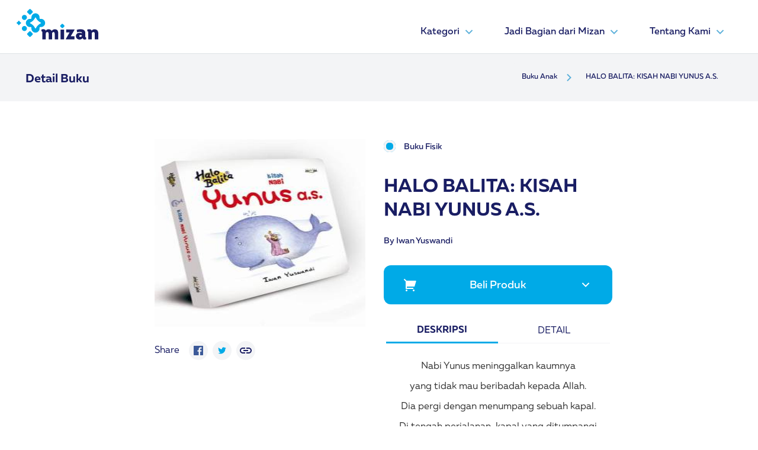

--- FILE ---
content_type: text/html; charset=UTF-8
request_url: https://mizan.com/buku/HALO_BALITA:_KISAH_NABI_YUNUS_A.S._54572
body_size: 45155
content:
<!DOCTYPE html>
<html lang="en">

<head>
    <script async src="https://www.googletagmanager.com/gtag/js?id=UA-4618499-1"></script>
<script>
  window.dataLayer = window.dataLayer || [];
  function gtag(){dataLayer.push(arguments);}
  gtag('js', new Date());

  gtag('config', 'UA-4618499-1');
</script>
    <meta charset="UTF-8" />
    <meta http-equiv="X-UA-Compatible" content="IE=edge" />
    <meta name="viewport" content="width=device-width, initial-scale=1.0" />
        <title>HALO BALITA: KISAH NABI YUNUS A.S.</title>    
    <meta name="title" content="HALO BALITA: KISAH NABI YUNUS A.S." />
    <meta name="keywords" content="HALO BALITA: KISAH NABI YUNUS A.S." />
    <meta name="description" content="">
    <meta name="image" content="https://mizan.com//storage/images/book/covGP-48.jpg">
    <meta name="url" content="https://mizan.com/buku/HALO_BALITA:_KISAH_NABI_YUNUS_A.S._54572">
    <meta name="item-name" content="HALO BALITA: KISAH NABI YUNUS A.S."/>
    <meta name="page-category-name" content="HALO BALITA: KISAH NABI YUNUS A.S."/>
    <meta name="viewport" content="width=device-width,minimum-scale=1,initial-scale=1" />
    <meta content="" itemprop="headline" />
    

    <meta name="twitter:card" content="summary_large_image">
    <meta name="twitter:site" content="https://mizan.com/buku/HALO_BALITA:_KISAH_NABI_YUNUS_A.S._54572" />
    <meta name="twitter:creator" content="@vii_daz" />
    <meta name="twitter:title" content="HALO BALITA: KISAH NABI YUNUS A.S.">
    <meta name="twitter:description" content="">
    <meta name="twitter:image" content="https://mizan.com//storage/images/book/covGP-48.jpg">

    <meta property="fb:app_id"          content="181595217120994" /> 
    <meta property="og:type"            content="HALO BALITA: KISAH NABI YUNUS A.S." /> 
    <meta property="og:url"             content="https://mizan.com/buku/HALO_BALITA:_KISAH_NABI_YUNUS_A.S._54572" /> 
    <meta property="og:title"           content="HALO BALITA: KISAH NABI YUNUS A.S." /> 
    <meta property="og:image"           content="https://mizan.com//storage/images/book/covGP-48.jpg" /> 
    <meta property="og:description"    content="" />
    

    <!-- Bootstrap CSS -->
    <link rel="stylesheet" href="https://cdn.jsdelivr.net/npm/bootstrap@4.6.1/dist/css/bootstrap.min.css"
        integrity="sha384-zCbKRCUGaJDkqS1kPbPd7TveP5iyJE0EjAuZQTgFLD2ylzuqKfdKlfG/eSrtxUkn" crossorigin="anonymous">
    <link rel="stylesheet" href="https://mizan.com/front/cpm/assets/scss/main.css" />
    <link rel="stylesheet" href="//code.jquery.com/ui/1.13.1/themes/base/jquery-ui.css">

    <!-- favicon -->
    <link rel="apple-touch-icon" sizes="57x57" href="https://mizan.com/front/cpm/assets/icon/favicon/apple-icon-57x57.png">
    <link rel="apple-touch-icon" sizes="60x60" href="https://mizan.com/front/cpm/assets/icon/favicon/apple-icon-60x60.png">
    <link rel="apple-touch-icon" sizes="72x72" href="https://mizan.com/front/cpm/assets/icon/favicon/apple-icon-72x72.png">
    <link rel="apple-touch-icon" sizes="76x76" href="https://mizan.com/front/cpm/assets/icon/favicon/apple-icon-76x76.png">
    <link rel="apple-touch-icon" sizes="114x114" href="https://mizan.com/front/cpm/assets/icon/favicon/apple-icon-114x114.png">
    <link rel="apple-touch-icon" sizes="120x120" href="https://mizan.com/front/cpm/assets/icon/favicon/apple-icon-120x120.png">
    <link rel="apple-touch-icon" sizes="144x144" href="https://mizan.com/front/cpm/assets/icon/favicon/apple-icon-144x144.png">
    <link rel="apple-touch-icon" sizes="152x152" href="https://mizan.com/front/cpm/assets/icon/favicon/apple-icon-152x152.png">
    <link rel="apple-touch-icon" sizes="180x180" href="https://mizan.com/front/cpm/assets/icon/favicon/apple-icon-180x180.png">
    <link rel="icon" type="image/png" sizes="192x192"  href="https://mizan.com/front/cpm/assets/icon/favicon/android-icon-192x192.png">
    <link rel="icon" type="image/png" sizes="32x32" href="https://mizan.com/front/cpm/assets/icon/favicon/favicon-32x32.png">
    <link rel="icon" type="image/png" sizes="96x96" href="https://mizan.com/front/cpm/assets/icon/favicon/favicon-96x96.png">
    <link rel="icon" type="image/png" sizes="16x16" href="https://mizan.com/front/cpm/assets/icon/favicon/favicon-16x16.png">
    <link rel="manifest" href="https://mizan.com/front/cpm/assets/icon/favicon/manifest.json">
    <meta name="msapplication-TileColor" content="#ffffff">
    <meta name="msapplication-TileImage" content="/ms-icon-144x144.png">
    <meta name="theme-color" content="#ffffff">
    <!-- favicon -->

        <link rel="stylesheet" href="https://mizan.com/front/cpm/assets/scss/custom.css" />
        
    <title>Mizan</title>
</head>

<body>

    <header>

        <nav class="
            navbar pb-3
            border-bottom
            navbar-hght navbar-expand-md navbar-light
            bg-white
          ">
            <div class="container px-xl-0">
                <a class="navbar-brand" href="https://mizan.com">
                    <img src="https://mizan.com/front/cpm/assets/img/logo.svg" width="138px" height="52px" alt="" />
                </a>
                <button class="navbar-toggler" type="button" data-toggle="collapse"
                    data-target="#navbarSupportedContent" aria-controls="navbarSupportedContent" aria-expanded="false"
                    aria-label="Toggle navigation">
                    <div id="toggle-icon" onclick="clickFunction()">
                        <div class="bar1 m-1"></div>
                        <div class="bar2 m-1"></div>
                        <div class="bar3 m-1"></div>
                    </div>
                </button>
                                    <div class="collapse navbar-collapse" id="navbarSupportedContent">
                        <ul class="navbar-nav ml-auto">
                                                                                                                                <li class="nav-item dropdown megamenu-li">
                                            <a class="nav-link dropdown-toggle" href=" # " target="" id="navbarDropdown" role="button"
                                                data-toggle="dropdown" aria-haspopup="true" aria-expanded="false">
                                                Kategori
                                                <img alt="arrow-down" src="https://mizan.com/front/cpm/assets/icon/esential/light/dropdown.svg" width="24"
                                                    height="24" />
                                            </a>

                                            <div class="dropdown-menu megamenu shadow-md" aria-labelledby="dropdown01">
                                                <div class="container">
                                                    <div class="row w-100">
                                                                                                                                                                                <div class="col-sm-6 col-xl-3">
                                                                                                                            <a class="dropdown-item" href="  https://mizan.com/kategori/semua " target="_self">Semua</a>
                                                                <div class="dropdown-divider"></div>
                                                                                                                                                                                                                                                <a class="dropdown-item" href="  https://mizan.com/kategori/agama-filsafat " target="">Agama & Filsafat</a>
                                                                <div class="dropdown-divider"></div>
                                                                                                                                                                                                                                                <a class="dropdown-item" href="  https://mizan.com/kategori/buku-anak " target="">Buku Anak</a>
                                                                <div class="dropdown-divider"></div>
                                                                                                                                                                                                                                                <a class="dropdown-item" href="  https://mizan.com/kategori/fiksi " target="">Fiksi</a>
                                                                <div class="dropdown-divider"></div>
                                                                                                                        </div>
                                                                                                                                                                                                                                            <div class="col-sm-6 col-xl-3">
                                                                                                                            <a class="dropdown-item" href="  https://mizan.com/kategori/diet-health " target="">Diet & Health</a>
                                                                <div class="dropdown-divider"></div>
                                                                                                                                                                                                                                                <a class="dropdown-item" href="  https://mizan.com/kategori/psikologi " target="">Psikologi</a>
                                                                <div class="dropdown-divider"></div>
                                                                                                                                                                                                                                                <a class="dropdown-item" href="  https://mizan.com/kategori/learning " target="">Learning</a>
                                                                <div class="dropdown-divider"></div>
                                                                                                                                                                                                                                                <a class="dropdown-item" href="  https://mizan.com/kategori/social-science " target="">Social Science</a>
                                                                <div class="dropdown-divider"></div>
                                                                                                                        </div>
                                                                                                                                                                                                                                            <div class="col-sm-6 col-xl-3">
                                                                                                                            <a class="dropdown-item" href="  https://mizan.com/kategori/parenting-child-development " target="">Parenting & Child Development</a>
                                                                <div class="dropdown-divider"></div>
                                                                                                                                                                                                                                                <a class="dropdown-item" href="  https://mizan.com/kategori/pengembangan-diri-karir " target="">Pengembangan Diri & Karir</a>
                                                                <div class="dropdown-divider"></div>
                                                                                                                                                                                                                                                <a class="dropdown-item" href="  https://mizan.com/kategori/bisnis-ekonomi " target="">Bisnis & Ekonomi</a>
                                                                <div class="dropdown-divider"></div>
                                                                                                                                                                                                                                                <a class="dropdown-item" href="  https://mizan.com/kategori/reference-dictionary " target="">Reference & Dictionary</a>
                                                                <div class="dropdown-divider"></div>
                                                                                                                        </div>
                                                                                                                                                                                                                                            <div class="col-sm-6 col-xl-3">
                                                                                                                            <a class="dropdown-item" href="  https://mizan.com/kategori/buku-sekolah " target="">Buku Sekolah</a>
                                                                <div class="dropdown-divider"></div>
                                                                                                                                                                        </div>
                                                </div>
                                            </div>
                                        </li>
                                                                                                                                                    <li class="nav-item dropdown">
                                    <a class="nav-link dropdown-toggle" href=" # " target="" id="navbarDropdown" role="button"
                                        data-toggle="dropdown" aria-haspopup="true" aria-expanded="false">
                                        Jadi Bagian dari Mizan
                                        <img alt="arrow-down" src="https://mizan.com/front/cpm/assets/icon/esential/light/dropdown.svg" width="24"
                                            height="24" />
                                    </a>
                                    <div class="dropdown-menu mz-dropdown shadow-md" aria-labelledby="navbarDropdown">
                                                                                    <a class="dropdown-item" href=" https://mizan.com/rights-licensing " target="_self">Rights Licensing</a>
                                            <div class="dropdown-divider"></div>
                                                                                    <a class="dropdown-item" href=" https://karir.mizan.com/ " target="_blank">Karir</a>
                                            <div class="dropdown-divider"></div>
                                                                                    <a class="dropdown-item" href=" https://kirimnaskah.mizan.com " target="_blank">Publikasikan Karyamu</a>
                                            <div class="dropdown-divider"></div>
                                                                                    <a class="dropdown-item" href=" https://mandira.id/ " target="_blank">Bangun Bisnismu</a>
                                            <div class="dropdown-divider"></div>
                                                                                    <a class="dropdown-item" href=" https://mizanmu.id/blog/daftar-reseller-buku-mizan/ " target="_blank">Ikut Program Reseller</a>
                                            <div class="dropdown-divider"></div>
                                                                            </div>
                                </li>
                                                                                                                    <li class="nav-item dropdown">
                                    <a class="nav-link dropdown-toggle" href=" # " target="" id="navbarDropdown" role="button"
                                        data-toggle="dropdown" aria-haspopup="true" aria-expanded="false">
                                        Tentang Kami
                                        <img alt="arrow-down" src="https://mizan.com/front/cpm/assets/icon/esential/light/dropdown.svg" width="24"
                                            height="24" />
                                    </a>
                                    <div class="dropdown-menu mz-dropdown shadow-md" aria-labelledby="navbarDropdown">
                                                                                    <a class="dropdown-item" href=" https://mizan.com/Manajemen " target="_self">Manajemen</a>
                                            <div class="dropdown-divider"></div>
                                                                                    <a class="dropdown-item" href=" https://mizan.com/aboutus " target="_self">Titik Terang</a>
                                            <div class="dropdown-divider"></div>
                                                                                    <a class="dropdown-item" href=" https://mizan.com/unit-bisnis " target="_self">Unit Bisnis</a>
                                            <div class="dropdown-divider"></div>
                                                                                    <a class="dropdown-item" href=" https://mizan.com/direktur " target="_self">Direktur Utama</a>
                                            <div class="dropdown-divider"></div>
                                                                                    <a class="dropdown-item" href=" https://mizan.com/contact_us " target="">Hubungi Kami</a>
                                            <div class="dropdown-divider"></div>
                                                                            </div>
                                </li>
                                                                                                                                                                                                                                                                                                                                                                                                                                                                                                                                                                                                                                                                </ul>
                    </div>
                            </div>
        </nav>

            <nav class="navbar navbar-expand-lg navbar-light bg-mz-gray-200">
        <div class="container pt-2 pb-2 ">

            <div
                class="col-12 p-0 d-flex flex-row justify-content-md-between justify-content-center align-items-center">
                <a class="navbar-brand muller-bold mz-blue" href="#">Detail Buku</a>
                <ol class="d-md-flex d-none breadcrumb bg-mz-gray-200 m-0">
            
                                    <li class="breadcrumb-item">
                        <a class="mz-blue" href="https://mizan.com/kategori/buku-anak">Buku Anak</a>
                    </li>
                    <li class="breadcrumb-item">
                        <svg width="24" height="24" viewBox="0 0 24 24" fill="none"
                            xmlns="http://www.w3.org/2000/svg">
                            <path
                                d="M13.1717 12.0002L8.22168 7.05023L9.63568 5.63623L15.9997 12.0002L9.63568 18.3642L8.22168 16.9502L13.1717 12.0002Z"
                                fill="#5CB0DA" />
                        </svg>
                    </li>
                
            
                                    <li class="breadcrumb-item">
                        <a class="mz-blue" href="#">HALO BALITA: KISAH NABI YUNUS A.S.</a>
                    </li>
                
                </ol>

            </div>
        </div>
    </nav>

    </header>

    
    <section>
        <div class="container mb-md-5 p-md-5">
            <div class="row justify-content-center px-md-0 pt-3">
                <div class="col-sm-4 col-12 d-flex flex-column mr-md-3 mr-0">
                    <img class="float-md-right img-fluid" src="https://mizan.com//storage/images/book/covGP-48.jpg" alt="">
                    <div class="flex flex-row mt-4 ">
                        <p class="d-inline mr-2 mz-blue ">Share</p>

                        <a class="gap-8" href="https://www.facebook.com/sharer/sharer.php?u=https%3A%2F%2Fmizan.com%2Fbuku%2FHALO_BALITA%3A_KISAH_NABI_YUNUS_A.S._54572&amp;quote=HALO%20BALITA%3A%20KISAH%20NABI%20YUNUS%20A.S.">
                            <img src="https://mizan.com/front/cpm/assets/icon/social/color/facebook-2.svg" alt="share icon">
                        </a>
                        <a class="gap-8" href="https://twitter.com/intent/tweet?url=https%3A%2F%2Fmizan.com%2Fbuku%2FHALO_BALITA%3A_KISAH_NABI_YUNUS_A.S._54572&amp;text=HALO%20BALITA%3A%20KISAH%20NABI%20YUNUS%20A.S.">
                            <img src="https://mizan.com/front/cpm/assets/icon/social/color/twitter.svg" alt="share icon">
                        </a>
                        <a class="gap-8" href="https://mizan.com/buku/HALO_BALITA:_KISAH_NABI_YUNUS_A.S._54572" title="click to copy" id="copylink">
                            <img src="https://mizan.com/front/cpm/assets/icon/social/color/link.svg" alt="share icon">
                        </a>
                    </div>
                </div>
                <!-- /.col-sm-6 -->
                <div class="col-sm-4 col-12 event-detail px-md-0">
                    <div class="pb-4 detailbook-content">
                        <div class="container">
                            <div class="row">
                                <div class="bg-mz-white order-md-first order-last">
                                    <div class="col-sm-12 px-0 mt-md-0 mb-md-3 my-4">
                                        <div class="d-flex">
                                                                                        <div class="radio m-0 pl-md-0 mr-3">
                                                <input id="radio-buku-fisik" name="radio" type="radio" value="Buku Fisik"
                                                 checked >
                                                <label for="radio-buku-fisik" class="radio-label">Buku Fisik</label>
                                            </div>
                                                                                    </div>

                                    </div>
                                </div>
                                <div class="order-first order-md-last mt-md-2 mt-4">
                                    <h2 class="mb-4">HALO BALITA: KISAH NABI YUNUS A.S.</h2>
                                    <a href="https://mizan.com/penulis/iwan-yuswandi" class="link-medium mz-blue d-block mb-2">By Iwan Yuswandi</a>
                                </div>
                            </div>
                        </div>

                        <div class="dropdown mt-md-4 mt-1 mb-3">
                            <button
                                class="btn pt-1 mz-btn w-100 bg-mz-c-blue mz-white dropdown-toggle mz-rounded left-icon-holder"
                                type="button" id="getproduct" data-toggle="dropdown" aria-expanded="false">
                                <div class="pt-3 pb-3">
                                    <i class="cart "> <svg width="24" height="24" viewBox="0 0 24 24" fill="none"
                                            xmlns="http://www.w3.org/2000/svg">
                                            <path
                                                d="M3.99984 6.41384L0.756836 3.17184L2.17184 1.75684L5.41384 4.99984H20.6558C20.8117 4.99983 20.9654 5.03625 21.1047 5.1062C21.244 5.17616 21.365 5.2777 21.4581 5.40273C21.5511 5.52776 21.6137 5.67282 21.6407 5.82632C21.6678 5.97983 21.6586 6.13753 21.6138 6.28684L19.2138 14.2868C19.1521 14.4929 19.0255 14.6736 18.853 14.802C18.6804 14.9305 18.471 14.9999 18.2558 14.9998H5.99984V16.9998H16.9998V18.9998H4.99984C4.73462 18.9998 4.48027 18.8945 4.29273 18.7069C4.10519 18.5194 3.99984 18.2651 3.99984 17.9998V6.41384ZM5.49984 22.9998C5.10201 22.9998 4.72048 22.8418 4.43918 22.5605C4.15787 22.2792 3.99984 21.8977 3.99984 21.4998C3.99984 21.102 4.15787 20.7205 4.43918 20.4392C4.72048 20.1579 5.10201 19.9998 5.49984 19.9998C5.89766 19.9998 6.27919 20.1579 6.5605 20.4392C6.8418 20.7205 6.99984 21.102 6.99984 21.4998C6.99984 21.8977 6.8418 22.2792 6.5605 22.5605C6.27919 22.8418 5.89766 22.9998 5.49984 22.9998ZM17.4998 22.9998C17.102 22.9998 16.7205 22.8418 16.4392 22.5605C16.1579 22.2792 15.9998 21.8977 15.9998 21.4998C15.9998 21.102 16.1579 20.7205 16.4392 20.4392C16.7205 20.1579 17.102 19.9998 17.4998 19.9998C17.8977 19.9998 18.2792 20.1579 18.5605 20.4392C18.8418 20.7205 18.9998 21.102 18.9998 21.4998C18.9998 21.8977 18.8418 22.2792 18.5605 22.5605C18.2792 22.8418 17.8977 22.9998 17.4998 22.9998Z"
                                                fill="white" />
                                        </svg>
                                    </i>
                                    <span>Beli Produk</span>
                                    <i id="cv-getproduct" class="cevron">
                                        <svg width="24" height="24" viewBox="0 0 24 24" fill="none"
                                            xmlns="http://www.w3.org/2000/svg">
                                            <path
                                                d="M12.0002 13.1722L16.9502 8.22217L18.3642 9.63617L12.0002 16.0002L5.63623 9.63617L7.05023 8.22217L12.0002 13.1722Z"
                                                fill="white" />
                                        </svg>
                                    </i>
                                </div>

                            </button>
                            <div class="dropdown-menu p-0 m-0 w-100 shadow-lg " aria-labelledby="getproduct">
                                                                    <a id="m-mizanstore"
                                        class="dropdown-item pt-2 pb-2 mt-1 mb-1 dropdown-toggle fisikmarket"
                                        data-toggle="collapse" href="#collapse1" aria-expanded="false"
                                        aria-controls="collapse1" title="Mizanstore">
                                        <div class="d-flex flex-row justify-content-between align-self-center">
                                            <span class="d-flex flex-row gap-24">

                                                <img src="https://mizan.com//storage/images/shop/Mizanstore.jpeg" alt="Logo Mizanstore" class="logo-shop">
                                                <p class="mz-black link-medium align-self-center pl-md-0 pl-2">Mizanstore</p>
                                            </span>
                                            <img id="cv-mizanstore" class=" "
                                                src="https://mizan.com/front/cpm/assets/icon/esential/light/right-arrow.svg" alt="chevron icon">
                                        </div>
                                    </a>
                                    <div class="collapse" id="collapse1">
                                        <div class="vline ml-5 mt-2 mb-2">
                                            <ul class="marketcity">
                                                                                                                                                <li>
                                                    <a class="dropdown-item pl-0 pt-2 pb-2 link-medium" href="https://mizanstore.com/HALO_BALITA:_KISAH_NABI_YUNUS_A.S._54572" target="_blank"
                                                        title="Mizanstore">Jakarta

                                                    </a> <i><img src="https://mizan.com/front/cpm/assets/icon/esential/light/right-arrow.svg"
                                                            alt=""></i>
                                                </li>
                                                                                                                                            </ul>
                                        </div>
                                    </div>
                                                            </div>


                        </div>
                        <div class="container">
                            <div class="row mt-4">
                                <div class="container px-1">
                                    <ul class="row no-gutters nav nav-tabs " id="myTab" role="tablist">
                                        <li class="col-md-6 col-6 nav-profile">
                                            <a class="nav-link text-uppercase text-center active"
                                                id="bookdescription-tab" data-toggle="tab" href="#bookdescription"
                                                role="tab" aria-controls="bookdescription"
                                                aria-selected="true">Deskripsi</a>
                                        </li>
                                        <li class="col-md-6 col-6 nav-profile">
                                            <a class="nav-link text-uppercase text-center" id="detail-tab"
                                                data-toggle="tab" href="#detail" role="tab" aria-controls="detail"
                                                aria-selected="false">Detail</a>
                                        </li>

                                    </ul>

                                </div>

                                <div class="col-lg-12 px-1">
                                    <div class="tab-content mt-4" id="myTabContent">
                                        <!-- Tab detail Buku -->
                                        <div class="tab-pane fade " id="detail" role="tabpanel"
                                            aria-labelledby="detail-tab">

                                            <div class="d-flex flex-column gap-24 ">
                                                                                                <div class="col-sm-12 p-0 mz-gray-400 mt-3" id="buku-fisik-detail">
                                                    <table class="table table-striped">
                                                        <tbody class="mz-blue">
                                                            <tr>
                                                                <td>Penulis</td>
                                                                <td>: Iwan Yuswandi</td>
                                                            </tr>
                                                            <tr>
                                                                <td>Penerbit</td>
                                                                <td>: PELANGI MIZAN</td>
                                                            </tr>
                                                            <tr>
                                                                <td>SKU</td>
                                                                <td>: GP-48</td>
                                                            </tr>
                                                            <tr>
                                                                <td>ISBN</td>
                                                                <td>: 9786027979628</td>
                                                            </tr>
                                                                                                                                                                                                                                                                                                                                                                                                                                                                                                                                    <tr>
                                                                        <td>Berat</td>
                                                                        <td>: 380 gram</td>
                                                                    </tr>
                                                                                                                                                                                                                                                                                                                                                                                                        <tr>
                                                                        <td>Total Halaman</td>
                                                                        <td>: 20 Halaman</td>
                                                                    </tr>
                                                                                                                                                                                                                                                                                                                                                                                                        <tr>
                                                                        <td>Jenis Cover</td>
                                                                        <td>: Soft Cover</td>
                                                                    </tr>
                                                                                                                                                                                                                                                        </tbody>
                                                    </table>
                                                </div>
                                                                                            </div>

                                        </div>
                                        <!-- End Of Tab detail Buku -->

                                        <!-- Tab bookdescription -->
                                        <div class="tab-pane fade show active" id="bookdescription" role="tabpanel"
                                            aria-labelledby="bookdescription-tab">
                                                                                                                                                                                                                                                                <div class="mz-gray-400" id="buku-fisik-description">
                                                            <div>
	<p align="center">
		Nabi Yunus meninggalkan kaumnya</p>
	<p align="center">
		yang tidak mau beribadah kepada Allah.</p>
	<p align="center">
		Dia pergi dengan menumpang sebuah kapal.</p>
	<p align="center">
		Di tengah perjalanan, kapal yang ditumpangi</p>
	<p align="center">
		Nabi Yunus diterjang badai. Rupanya, Allah</p>
	<p align="center">
		memberi peringatan kepadanya.</p>
	<p align="center">
		Selamatkah Nabi Yunus dari terjangan badai?</p>
	<p align="center">
		Lalu, kenapa ya, Nabi Yunus berada</p>
	<p align="center">
		dalam perut ikan?</p>
	<p align="center">
		Ikuti ceritanya, yuk!</p>
</div>
<div>
	&nbsp;</div>

                                                        </div>
                                                                                                                                                                                                                                                                                                                                                                                                                                                                                                                                                                                                                                                                                                                                                                                                                                                                                                </div>
                                        <!-- End Of Tab bookdescription -->

                                    </div>
                                </div>
                            </div>
                        </div>

                    </div>
                </div>
                <!-- /.col-sm-6 -->
            </div>
        </div>
        <!-- /.container -->
    </section>


    <footer>
        <div class="pt-xl-5 pt-1 pb-xl-2 pb-0 footer">
            <div class="container w-100">
                <div class="no-gutters mt-5 d-flex flex-row flex-wrap justify-content-between">
                    <div class="col-xl-3 col-xs-12 about-company ">
                        <img src="https://mizan.com/front/cpm/assets/img/logo-white.svg" class="img-footer" alt="" />
                        <p class="mt-5" style="font-size: 16px;">PT Mizan Publika</p>
                        <p class="pr-2 text-white-50 mt-2" style="font-size: 14px;">
                            Gd. Cibis Nine Lt. 12 Unit G-2, Jl. TB Simatupang No.2, RT.13/RW.5, Cilandak Timur, Kec. Ps. Minggu, Kota Jakarta Selatan, Daerah Khusus Ibukota Jakarta 12560
                        </p>
                        <p>
                            <a href="#"><i class="fa fa-facebook-square mr-1"></i></a><a href="#"><i
                                    class="fa fa-linkedin-square"></i></a>
                        </p>
                    </div>
                                                                                                        <div class="col-xl-2 col-xs-12 links ">
                                    <h6 class="mt-xl-0 mt-sm-3">Home</h6>
                                    <ul class="m-0 mt-3 p-0">
                                                                                    <li class="mb-2">
                                                <a href=" https://mizan.com/kategori/semua " target="_self">Semua Produk</a>
                                            </li>
                                                                                    <li class="mb-2">
                                                <a href=" https://mizan.com/aboutus " target="_self">Titik Terang</a>
                                            </li>
                                                                                    <li class="mb-2">
                                                <a href=" https://mizan.com/Manajemen " target="_self">Management</a>
                                            </li>
                                                                            </ul>
                                </div>
                                                                                                                                                                                                                                                        <div class="col-xl-3 col-xs-12 mb-5 location">
                        <h6 class="mt-xl-0 mt-sm-4 mb-4 mt-xl-0 mt-5">Ikuti Kami</h6>
                        <a href="https://www.facebook.com/mizandotcom/" target="_blank"> <img class="mr-4" src="https://mizan.com/front/cpm/assets/icon/social/outline/facebook.svg"
                            alt="facebook-mizandotcom" title="Facebook Mizandotcom" /></a>
                        <a href="https://instagram.com/mizandotcom" target="_blank"><img class="mr-4" src="https://mizan.com/front/cpm/assets/icon/social/outline/instagram.svg"
                                alt="instagram-mizandotcom" title="Instagram Mizandotcom" /></a>
                        <a href="https://twitter.com/mizandotcom" target="_blank"> <img class="mr-4" src="https://mizan.com/front/cpm/assets/icon/social/outline/twitter.svg"
                                alt="twitter-mizandotcom" title="Twitter Mizandotcom" /></a>

                        <a href="https://www.youtube.com/channel/UCGoxewQH-0ZB0KcIZQ0sKCw" target="_blank"> <img class="mr-4" src="https://mizan.com/front/cpm/assets/icon/social/outline/youtube.svg"
                                alt="youtube-mizandotcom" title="Youtube Mizandotcom" /></a>
                                                <a href="https://www.tiktok.com/@mizandotcom" target="_blank"> <img class="mr-4" src="https://mizan.com/front/cpm/assets/icon/social/outline/tiktok.svg"
                                alt="tiktok-mizandotcom" title="Tiktok Mizandotcom" /></a>
                                                <h6 class="mt-xl-5 mt-sm-4 mt-5">Subscribe</h6>
                        <div class="mt-xl-1 mt-4 d-sm-flex flex-sm-column">
                            <form class="hero-form" action="https://mizan.com/subscriber" method="post">
                                <div class="d-flex flex-row flex-nowrap">
                                    <input class="hero-email-input mr-0 pr-0" type="email" name="email" ,
                                        placeholder="Masukan Email Anda" required />
                                    <input class="hero-form-submit" type="submit" , value="Submit" />
                                </div>
                            </form>
                        </div>
                    </div>
                </div>

                <div class="d-flex flex-column justify-center">
                    <div class="copyright mb-2">
                        <hr />

                    </div>
                    <div class="col text-center pb-xl-5 pb-3">
                        <p class="">
                            <small class="text-white-50 text-center">Copyright 2021 All Rights Reserved. Mizan
                                Indonesia</small>
                        </p>
                    </div>
                </div>
            </div>
        </div>
    </footer>
    <!-- Optional JavaScript -->
    <script src="https://code.jquery.com/jquery-3.5.1.min.js" integrity="sha256-9/aliU8dGd2tb6OSsuzixeV4y/faTqgFtohetphbbj0="
    crossorigin="anonymous"></script>

    <script src="https://code.jquery.com/ui/1.13.1/jquery-ui.js"></script>
    <script src="https://cdn.jsdelivr.net/npm/popper.js@1.16.1/dist/umd/popper.min.js"
        integrity="sha384-9/reFTGAW83EW2RDu2S0VKaIzap3H66lZH81PoYlFhbGU+6BZp6G7niu735Sk7lN" crossorigin="anonymous">
    </script>
    <script src="https://cdn.jsdelivr.net/npm/bootstrap@4.6.1/dist/js/bootstrap.min.js"
        integrity="sha384-VHvPCCyXqtD5DqJeNxl2dtTyhF78xXNXdkwX1CZeRusQfRKp+tA7hAShOK/B/fQ2" crossorigin="anonymous">
    </script>
    <script src="https://mizan.com/front/cpm/assets/js/script.js"></script>
    <script src="https://mizan.com/front/cpm/assets/js/index-slide.js"></script>

    <script src="https://cdnjs.cloudflare.com/ajax/libs/clipboard.js/2.0.10/clipboard.min.js"></script>
<script>
                $(document).ready(function () {
    
    $('#copylink').on('click', function (e) {
        e.preventDefault();
        var clipboard = new ClipboardJS('#copylink');

        clipboard.on('success', function(e) {
            console.info('Action:', e.action);
            console.info('Text:', e.text);
            console.info('Trigger:', e.trigger);

            e.clearSelection();
        });

        clipboard.on('error', function(e) {
            console.error('Action:', e.action);
            console.error('Trigger:', e.trigger);
        });
    });
  $('input[type="radio"]').click(function () {
        if ($(this).attr("value") == "Buku Fisik") {
      $("#buku-fisik-detail").removeClass("d-none");
      $("#buku-fisik-description").removeClass("d-none");
    } else {
      $("#buku-fisik-detail").addClass("d-none");
      $("#buku-fisik-description").addClass("d-none");
    }
      });


});
</script>
</body>

</html>

--- FILE ---
content_type: text/css
request_url: https://mizan.com/front/cpm/assets/scss/main.css
body_size: 49042
content:
@charset "UTF-8";
.mz-black {
  color: #000000 !important;
}

.mz-gray-400 {
  color: #333333 !important;
}

.mz-gray-300 {
  color: #666666 !important;
}

.mz-gray-200 {
  color: #f3f4f6 !important;
}

.mz-white {
  color: #ffffff !important;
}

.mz-light-gray {
  color: #8ca9ce !important;
}

.mz-light-gray-400 {
  color: #9cb5d4 !important;
}

.mz-light-gray-300 {
  color: #bccde2 !important;
}

.mz-light-gray-200 {
  color: #dce5f0 !important;
}

.mz-light-gray-150 {
  color: #f9fafc !important;
}

.mz-c-blue {
  color: #00aae7 !important;
}

.mz-c-blue-400 {
  color: #5cb0da !important;
}

.mz-c-blue-300 {
  color: #86c0e2 !important;
}

.mz-c-blue-200 {
  color: #aed2ea !important;
}

.mz-c-blue-150 {
  color: #d4e5f3 !important;
}

.mz-blue {
  color: #191d63 !important;
}

.mz-blue-400 {
  color: #484c79 !important;
}

.mz-blue-300 {
  color: #6c6890 !important;
}

.mz-blue-200 {
  color: #928fab !important;
}

.mz-blue-150 {
  color: #c1bfcf !important;
}

.mz-secondary01 {
  color: #f04938 !important;
}

.mz-secondary01-400 {
  color: #f47467 !important;
}

.mz-secondary01-300 {
  color: #f7a097 !important;
}

.mz-secondary01-200 {
  color: #fbcbc6 !important;
}

.mz-secondary01-150 {
  color: #fde1de !important;
}

.mz-secondary02 {
  color: #5c66af !important;
}

.mz-secondary02-400 {
  color: #7e86c0 !important;
}

.mz-secondary02-300 {
  color: #a0a6d1 !important;
}

.mz-secondary02-200 {
  color: #c3c6e1 !important;
}

.mz-secondary02-150 {
  color: #d4d6ea !important;
}

.mz-secondary03 {
  color: #ef5997 !important;
}

.mz-secondary03-400 {
  color: #f37eae !important;
}

.mz-secondary03-300 {
  color: #f6a3c6 !important;
}

.mz-secondary03-200 {
  color: #fac9dd !important;
}

.mz-secondary03-150 {
  color: #fcdbe9 !important;
}

.mz-secondary04 {
  color: #835aa5 !important;
}

.mz-secondary04-400 {
  color: #9c7bb7 !important;
}

.mz-secondary04-300 {
  color: #b59cc9 !important;
}

.mz-secondary04-200 {
  color: #cdbddb !important;
}

.mz-secondary04-150 {
  color: #dacee4 !important;
}

.mz-secondary05 {
  color: #3cbb98 !important;
}

.mz-secondary05-400 {
  color: #66ceb1 !important;
}

.mz-secondary05-300 {
  color: #95ddc9 !important;
}

.mz-secondary05-200 {
  color: #c3ece0 !important;
}

.mz-secondary05-150 {
  color: #daf3ec !important;
}

.mz-secondary06 {
  color: #fded81 !important;
}

.mz-secondary06-400 {
  color: #fef3a9 !important;
}

.mz-secondary06-300 {
  color: #fef8d1 !important;
}

.mz-secondary06-200 {
  color: #fffef9 !important;
}

.mz-secondary06-150 {
  color: #fffff1 !important;
}

.bg-mz-black {
  background-color: #000000 !important;
}

.bg-mz-gray-400 {
  background-color: #333333 !important;
}

.bg-mz-gray-300 {
  background-color: #666666 !important;
}

.bg-mz-gray-200 {
  background-color: #f3f4f6 !important;
}

.bg-mz-white {
  background-color: #ffffff !important;
}

.bg-mz-light-gray {
  background-color: #8ca9ce !important;
}

.bg-mz-light-gray-400 {
  background-color: #9cb5d4 !important;
}

.bg-mz-light-gray-300 {
  background-color: #bccde2 !important;
}

.bg-mz-light-gray-200 {
  background-color: #dce5f0 !important;
}

.bg-mz-light-gray-150 {
  background-color: #f9fafc !important;
}

.bg-mz-c-blue {
  background-color: #00aae7 !important;
}

.bg-mz-c-blue-400 {
  background-color: #5cb0da !important;
}

.bg-mz-c-blue-300 {
  background-color: #86c0e2 !important;
}

.bg-mz-c-blue-200 {
  background-color: #aed2ea !important;
}

.bg-mz-c-blue-150 {
  background-color: #d4e5f3 !important;
}

.bg-mz-blue {
  background-color: #191d63 !important;
}

.bg-mz-blue-400 {
  background-color: #484c79 !important;
}

.bg-mz-blue-300 {
  background-color: #6c6890 !important;
}

.bg-mz-blue-200 {
  background-color: #928fab !important;
}

.bg-mz-blue-150 {
  background-color: #c1bfcf !important;
}

.bg-mz-secondary01 {
  background-color: #f04938 !important;
}

.bg-mz-secondary01-400 {
  background-color: #f47467 !important;
}

.bg-mz-secondary01-300 {
  background-color: #f7a097 !important;
}

.bg-mz-secondary01-200 {
  background-color: #fbcbc6 !important;
}

.bg-mz-secondary01-150 {
  background-color: #fde1de !important;
}

.bg-mz-secondary02 {
  background-color: #5c66af !important;
}

.bg-mz-secondary02-400 {
  background-color: #7e86c0 !important;
}

.bg-mz-secondary02-300 {
  background-color: #a0a6d1 !important;
}

.bg-mz-secondary02-200 {
  background-color: #c3c6e1 !important;
}

.bg-mz-secondary02-150 {
  background-color: #d4d6ea !important;
}

.bg-mz-secondary03 {
  background-color: #ef5997 !important;
}

.bg-mz-secondary03-400 {
  background-color: #f37eae !important;
}

.bg-mz-secondary03-300 {
  background-color: #f6a3c6 !important;
}

.bg-mz-secondary03-200 {
  background-color: #fac9dd !important;
}

.bg-mz-secondary03-150 {
  background-color: #fcdbe9 !important;
}

.bg-mz-secondary04 {
  background-color: #835aa5 !important;
}

.bg-mz-secondary04-400 {
  background-color: #9c7bb7 !important;
}

.bg-mz-secondary04-300 {
  background-color: #b59cc9 !important;
}

.bg-mz-secondary04-200 {
  background-color: #cdbddb !important;
}

.bg-mz-secondary04-150 {
  background-color: #dacee4 !important;
}

.bg-mz-secondary05 {
  background-color: #3cbb98 !important;
}

.bg-mz-secondary05-400 {
  background-color: #66ceb1 !important;
}

.bg-mz-secondary05-300 {
  background-color: #95ddc9 !important;
}

.bg-mz-secondary05-200 {
  background-color: #c3ece0 !important;
}

.bg-mz-secondary05-150 {
  background-color: #daf3ec !important;
}

.bg-mz-secondary06 {
  background-color: #fded81 !important;
}

.bg-mz-secondary06-400 {
  background-color: #fef3a9 !important;
}

.bg-mz-secondary06-300 {
  background-color: #fef8d1 !important;
}

.bg-mz-secondary06-200 {
  background-color: #fffef9 !important;
}

.bg-mz-secondary06-150 {
  background-color: #fffff1 !important;
}

@font-face {
  font-family: muller-bold;
  src: url(../fonts/MullerBold.woff);
}
@font-face {
  font-family: muller-medium;
  src: url(../fonts/MullerMedium.woff);
}
@font-face {
  font-family: muller-regular;
  src: url(../fonts/MullerRegular.woff);
}
.muller-bold {
  font-family: muller-bold, sans-serif;
}

.muller-medium {
  font-family: muller-medium, sans-serif;
}

.muller-regular {
  font-family: muller-regular, sans-serif;
}

.link-lead {
  font-size: 14px;
  line-height: 1.4285714286;
  letter-spacing: normal;
  font-family: muller-medium, sans-serif !important;
  font-family: muller-medium, sans-serif !important;
  color: #191d63;
}

.link-medium {
  font-size: 14px;
  line-height: 1.4285714286;
  letter-spacing: normal;
  font-family: muller-medium, sans-serif !important;
}

.lead-font {
  font-size: 14px;
  line-height: 1.4285714286;
  letter-spacing: normal;
  font-family: muller-medium, sans-serif !important;
}

.p-lead {
  font-size: 22px;
  line-height: 1.2727272727;
  letter-spacing: normal;
  font-family: muller-regular, sans-serif !important;
}

html {
  font-family: muller-regular, sans-serif !important;
}

body {
  color: #191d63;
}

h1 {
  font-size: 36px;
  line-height: 1;
  letter-spacing: normal;
  font-family: muller-bold, sans-serif !important;
}

h2 {
  font-size: 32px;
  line-height: 1.25;
  letter-spacing: normal;
  font-family: muller-bold, sans-serif !important;
  line-height: 2.5rem !important;
}

h3 {
  font-size: 28px;
  line-height: 1;
  letter-spacing: normal;
  font-family: muller-bold, sans-serif !important;
}

h4 {
  font-size: 24px;
  line-height: 1.1666666667;
  letter-spacing: normal;
  font-family: muller-bold, sans-serif !important;
}

h5 {
  font-size: 20px;
  line-height: 1.3;
  letter-spacing: normal;
  font-family: muller-bold, sans-serif !important;
}

h6 {
  font-size: 18px;
  line-height: 1;
  letter-spacing: normal;
  font-family: muller-bold, sans-serif !important;
}

p {
  font-size: 16px;
  line-height: 1.625;
  letter-spacing: normal;
  font-family: muller-regular, sans-serif !important;
  margin-bottom: 0.5em;
}

.mz-paragraph {
  font-size: 16px;
  line-height: 1.625;
  letter-spacing: normal;
  font-family: muller-regular, sans-serif !important;
}

small {
  font-size: 12px;
  line-height: 1.3333333333;
  letter-spacing: normal;
  font-family: muller-regular, sans-serif !important;
}

.card-title {
  font-size: 18px;
  line-height: 1.3333333333;
  letter-spacing: normal;
  font-family: muller-bold, sans-serif !important;
}

a {
  text-decoration: none;
}
a:hover {
  cursor: pointer;
}

.pb-24 {
  padding-bottom: 24px !important;
}

.hr-blue {
  border-top: 1px solid #aed2ea !important;
  border-bottom: 1px solid #aed2ea !important;
  color: #aed2ea;
  background-color: #aed2ea;
}

.hr-divider {
  height: 0;
  overflow: hidden;
  border-top: 1px solid #aed2ea !important;
}

.hr-white {
  border-top: 1px solid #aed2ea !important;
  border-bottom: 1px solid #aed2ea !important;
  color: #ffffff;
  background-color: #ffffff;
}

.link-hero {
  text-decoration: none;
  color: #191d63;
}
.link-hero:hover {
  color: #00aae7;
}

.mz-border {
  border: 1px solid #dce5f0 !important;
}

.nav-item {
  margin: 1.5rem 1rem 0 1rem !important;
  font-family: muller-medium, Fallback, sans-serif;
  font-size: 1rem;
}
.nav-item .nav-link {
  color: #191d63 !important;
}

.nav-tabs {
  border-bottom: 1px solid #f3f4f6 !important;
}

.dropdown-toggle::after {
  display: none;
}

.navbar-hight {
  padding-top: 1.188rem;
  padding-bottom: 1.188rem;
}

.navbar-toggler {
  border: 0px !important;
}

#toggle-icon {
  cursor: pointer;
  margin: 0 auto;
  display: table;
}

.bar1,
.bar2,
.bar3 {
  background-color: #191d63;
  width: 18px;
  height: 4px;
  transition: 0.5s;
  margin: 7px 0;
}

.rotate-icon .bar1 {
  transform: rotate(-45deg) translate(-3px, 6px);
}

.rotate-icon .bar2 {
  opacity: 0;
}

.rotate-icon .bar3 {
  transform: rotate(42deg) translate(-5px, -8px);
}

#navSearchBtn {
  margin-top: 10px;
}

.fill {
  overflow: hidden !important;
  background-size: cover !important;
  background-position: center !important;
  height: 100% !important;
  width: 100% !important;
}

.img-card {
  padding: 0 !important;
  margin: 0 !important;
}

a {
  text-decoration: none !important;
}

.card {
  margin-bottom: 1em;
}

div.row.no-gutters {
  padding: 0 !important;
  margin: 0 !important;
}

.card-text {
  font-size: 1em;
}

@media (min-width: 576px) {
  .gap-24 {
    gap: 24px !important;
  }
}
.gap-8 {
  margin: 4px 0 0 4px;
}

#homePenulisTahunIni .card p,
#homeBukuTahunIni .card p {
  margin-bottom: 0.25em;
}

.footer {
  background: #191d63;
  color: #ffffff;
}
.footer .links ul {
  list-style-type: none;
}
.footer .links li a {
  color: #ffffff;
  transition: color 0.2s;
}
.footer .links li a:hover {
  text-decoration: none;
  color: #00aae7;
}
.footer .about-company i {
  font-size: 1rem;
}
.footer .about-company a {
  color: #ffffff;
  transition: color 0.2s;
}
.footer .about-company a:hover {
  color: #00aae7;
}
.footer .location i {
  font-size: 1rem;
}
.footer .copyright p {
  border-top: 1px solid rgba(255, 255, 255, 0.1);
}

footer {
  font-family: muller-regular, Fallback, sans-serif;
}
footer h6 {
  font-family: muller-bold, Fallback, sans-serif !important;
}
footer ul {
  font-size: 1rem;
}
footer hr {
  height: 0;
  overflow: hidden;
  border-top: 1px solid #484c79 !important;
}
footer .col-md-2 {
  max-width: 182px !important;
}
footer .col-md-3 {
  min-width: 288px !important;
}

.hero-button {
  border: 0;
  padding: 1rem 2rem;
  display: inline-block;
  margin-top: 1rem;
}

.hero-load-title {
  overflow: hidden;
  text-overflow: ellipsis;
  display: -webkit-box;
  -webkit-line-clamp: 2;
  -webkit-box-orient: vertical;
}

@media (min-width: 700px) {
  .hero-button {
    margin-top: 2rem;
  }
}
@media (min-width: 800px) {
  .hero-image {
    order: initial;
  }
}
.hero-image img {
  width: 100%;
}

@media (min-width: 700px) {
  .hero-form {
    margin-top: 20px !important;
  }
}
.hero-form-input {
  display: grid;
  grid-template-columns: 1fr;
}

@media (min-width: 400px) {
  .hero-form-input {
    display: grid;
    grid-template-columns: 1fr auto;
  }
  .fill {
    width: 334px;
  }
}
.hero-email-input {
  background: #191d63;
  color: #ffffff !important;
  padding: 0.85rem;
  border: 1px solid #484c79;
  border-top-left-radius: 50px;
  border-bottom-left-radius: 50px;
}

.hero-form-submit {
  background-color: #00aae7;
  color: #ffffff;
  border: none;
  padding: 0.5rem 1.5rem;
  border-top-right-radius: 3.1rem;
  border-bottom-right-radius: 3.1rem;
}

textarea,
input {
  outline: none;
}

::-moz-placeholder {
  /* Chrome, Firefox, Opera, Safari 10.1+ */
  color: #ffffff;
  opacity: 1;
  /* Firefox */
  font-family: muller-regular, sans-serif !important;
}

::placeholder {
  /* Chrome, Firefox, Opera, Safari 10.1+ */
  color: #ffffff;
  opacity: 1;
  /* Firefox */
  font-family: muller-regular, sans-serif !important;
}

*:focus::-moz-placeholder {
  opacity: 0;
}

*:focus::placeholder {
  opacity: 0;
}

.mt-100 {
  margin-top: 5rem;
}

.search-padding {
  padding-top: 2.5rem;
  padding-bottom: 2.5rem;
}

.searchinput::-webkit-input-placeholder {
  font-family: "muller-regular", Arial, Helvetica, sans-serif !important;
}

.searchinput:-ms-input-placeholder {
  font-family: "muller-regular", Arial, Helvetica, sans-serif !important;
}

.searchinput:-moz-placeholder {
  font-family: "muller-regular", Arial, Helvetica, sans-serif !important;
}

.searchinput::-moz-placeholder {
  font-family: "muller-regular", Arial, Helvetica, sans-serif !important;
}

.sbx-custom {
  display: inline-block;
  position: relative;
  width: 600px;
  height: 51px;
  white-space: nowrap;
  box-sizing: border-box;
  font-size: 14px;
}
.sbx-custom__wrapper {
  width: 100%;
  height: 100%;
}
.sbx-custom__input {
  display: inline-block;
  transition: box-shadow 0.4s ease, background 0.4s ease;
  border: 0;
  border-radius: 26px;
  box-shadow: inset 0 0 0 1px #dce5f0;
  background: #ffffff;
  padding: 0;
  padding-right: 78px;
  padding-left: 22px;
  width: 100%;
  height: 100%;
  vertical-align: middle;
  white-space: normal;
  font-size: 14px !important;
  font-family: muller-regular, sans-serif !important;
  -webkit-appearance: none;
     -moz-appearance: none;
          appearance: none;
}
.sbx-custom__input::-webkit-search-decoration, .sbx-custom__input::-webkit-search-cancel-button, .sbx-custom__input::-webkit-search-results-button, .sbx-custom__input::-webkit-search-results-decoration {
  display: none;
}
.sbx-custom__input:hover {
  box-shadow: inset 0 0 0 1px #b8cae1;
}
.sbx-custom__input:focus, .sbx-custom__input:active {
  outline: 0;
  box-shadow: inset 0 0 0 1px #5cb0da;
  background: #ffffff;
}
.sbx-custom__input::-moz-placeholder {
  color: #c1bfcf;
}
.sbx-custom__input::placeholder {
  color: #c1bfcf;
}
.sbx-custom__submit {
  position: absolute;
  top: 0;
  right: 0;
  left: inherit;
  margin: 0;
  border: 0;
  border-radius: 0 25px 25px 0;
  background-color: rgba(255, 255, 255, 0);
  padding: 0;
  width: 51px;
  height: 100%;
  vertical-align: middle;
  text-align: center;
  font-size: inherit;
  -webkit-user-select: none;
     -moz-user-select: none;
          user-select: none;
}
.sbx-custom__submit::before {
  display: inline-block;
  margin-right: -4px;
  height: 100%;
  vertical-align: middle;
  content: "";
}
.sbx-custom__submit:hover, .sbx-custom__submit:active {
  cursor: pointer;
}
.sbx-custom__submit:focus {
  outline: 0;
}
.sbx-custom__submit svg {
  width: 31px;
  height: 31px;
  vertical-align: middle;
  fill: #5cb0da;
}
.sbx-custom__reset {
  display: none;
  position: absolute;
  top: 12px;
  right: 51px;
  margin: 0;
  border: 0;
  background: none;
  cursor: pointer;
  padding: 0;
  font-size: inherit;
  -webkit-user-select: none;
     -moz-user-select: none;
          user-select: none;
  fill: rgba(0, 0, 0, 0.5);
}
.sbx-custom__reset:focus {
  outline: 0;
}
.sbx-custom__reset svg {
  display: block;
  margin: 4px;
  width: 19px;
  height: 19px;
}
.sbx-custom__input:valid ~ .sbx-custom__reset {
  display: block;
  animation-name: sbx-reset-in;
  animation-duration: 0.15s;
}
@keyframes sbx-reset-in {
  0% {
    transform: translate3d(-20%, 0, 0);
    opacity: 0;
  }
  100% {
    transform: none;
    opacity: 1;
  }
}
@media (max-width: 576px) {
  .sbx-custom {
    display: inline-block;
    position: relative;
    width: 315px;
    height: 42px;
    white-space: nowrap;
    box-sizing: border-box;
    font-size: 14px;
    display: none;
  }
  .sbx-custom__wrapper {
    width: 100%;
    height: 100%;
  }
  .sbx-custom__input {
    display: inline-block;
    transition: box-shadow 0.4s ease, background 0.4s ease;
    border: 0;
    border-radius: 26px;
    box-shadow: inset 0 0 0 1px #dce5f0;
    background: #ffffff;
    padding: 0;
    padding-right: 69px;
    padding-left: 22px;
    width: 100%;
    height: 100%;
    vertical-align: middle;
    white-space: normal;
    font-size: 14px !important;
    font-family: muller-regular, sans-serif !important;
    -webkit-appearance: none;
       -moz-appearance: none;
            appearance: none;
  }
  .sbx-custom__input::-webkit-search-decoration, .sbx-custom__input::-webkit-search-cancel-button, .sbx-custom__input::-webkit-search-results-button, .sbx-custom__input::-webkit-search-results-decoration {
    display: none;
  }
  .sbx-custom__input:hover {
    box-shadow: inset 0 0 0 1px #b8cae1;
  }
  .sbx-custom__input:focus, .sbx-custom__input:active {
    outline: 0;
    box-shadow: inset 0 0 0 1px #5cb0da;
    background: #ffffff;
  }
  .sbx-custom__input::-moz-placeholder {
    color: #c1bfcf;
  }
  .sbx-custom__input::placeholder {
    color: #c1bfcf;
  }
  .sbx-custom__submit {
    position: absolute;
    top: 0;
    right: 0;
    left: inherit;
    margin: 0;
    border: 0;
    border-radius: 0 25px 25px 0;
    background-color: rgba(255, 255, 255, 0);
    padding: 0;
    width: 42px;
    height: 100%;
    vertical-align: middle;
    text-align: center;
    font-size: inherit;
    -webkit-user-select: none;
       -moz-user-select: none;
            user-select: none;
  }
  .sbx-custom__submit::before {
    display: inline-block;
    margin-right: -4px;
    height: 100%;
    vertical-align: middle;
    content: "";
  }
  .sbx-custom__submit:hover, .sbx-custom__submit:active {
    cursor: pointer;
  }
  .sbx-custom__submit:focus {
    outline: 0;
  }
  .sbx-custom__submit svg {
    width: 31px;
    height: 31px;
    vertical-align: middle;
    fill: #5cb0da;
  }
  .sbx-custom__reset {
    display: none;
    position: absolute;
    top: 7.5px;
    right: 42px;
    margin: 0;
    border: 0;
    background: none;
    cursor: pointer;
    padding: 0;
    font-size: inherit;
    -webkit-user-select: none;
       -moz-user-select: none;
            user-select: none;
    fill: rgba(0, 0, 0, 0.5);
  }
  .sbx-custom__reset:focus {
    outline: 0;
  }
  .sbx-custom__reset svg {
    display: block;
    margin: 4px;
    width: 19px;
    height: 19px;
  }
  .sbx-custom__input:valid ~ .sbx-custom__reset {
    display: block;
    animation-name: sbx-reset-in;
    animation-duration: 0.15s;
  }
  @keyframes sbx-reset-in {
    0% {
      transform: translate3d(-20%, 0, 0);
      opacity: 0;
    }
    100% {
      transform: none;
      opacity: 1;
    }
  }
}

.card {
  border: 0 !important;
}

.card-book {
  padding-left: 0 !important;
  padding-right: 0 !important;
}
.card-book p {
  margin-bottom: 8px !important;
}
@media (max-width: 576px) {
  .card-book p {
    font-size: 16px !important;
  }
  .card-book h6 {
    font-size: 18px !important;
  }
}

.card-01 {
  width: 280px;
  height: 100px;
}
.card-01 img {
  width: 80px;
  height: 100px;
  -o-object-fit: cover;
     object-fit: cover;
  border-radius: 8% 0 0 8%;
}
@media (max-width: 576px) {
  .card-01 {
    width: 100%;
    height: 100px;
    margin-right: 24px;
  }
  .card-01 img {
    width: 80px;
    height: 100px;
    -o-object-fit: cover;
       object-fit: cover;
    border-radius: 8% 0 0 8%;
  }
}

.middle > * {
  vertical-align: middle;
}

.btn-podcast {
  padding-left: 24px !important;
  padding-right: 24px !important;
}
.btn-podcast img {
  width: 24px;
  height: 24px;
  margin-right: 24px;
}

.btn-mz {
  padding: 16px 36px;
  font-size: 18px;
  line-height: normal;
  letter-spacing: normal;
  font-family: muller-medium, sans-serif !important;
  background-color: #191d63;
  color: #ffffff !important;
  border-radius: 12px;
}
.btn-mz:hover {
  background-color: #00aae7;
  color: #ffffff !important;
}

.btn-tag {
  padding: 2px 8px 2px 8px;
  background-color: #00aae7 !important;
  color: #ffffff !important;
  border-radius: 4px;
}

.mz-rounded {
  border-radius: 12px !important;
}

.mz-article-image-rounded {
  border-radius: 12px 12px 0 0 !important;
}

.dropdown-menu {
  border: 0 !important;
}

.mz-dropdown a {
  color: #191d63 !important;
  font-size: 14px;
  line-height: 1.4285714286;
  letter-spacing: normal;
  font-family: muller-medium, sans-serif !important;
  padding-top: 8px;
  padding-bottom: 8px;
}
.mz-dropdown a:hover {
  font-size: 16px;
  line-height: normal;
  letter-spacing: normal;
  font-family: muller-bold, sans-serif !important;
  background-color: #f3f4f6;
}
.mz-dropdown .dropdown-divider {
  padding: 0 !important;
  margin: 0 !important;
  background-color: #dce5f0 !important;
}
.mz-dropdown .active {
  font-size: 16px;
  line-height: normal;
  letter-spacing: normal;
  font-family: muller-bold, sans-serif !important;
  background-color: #f3f4f6 !important;
  padding-top: 8px;
  padding-bottom: 8px;
}

.megamenu-li {
  position: static;
}

.megamenu {
  position: absolute;
  width: 100%;
  left: 0;
  right: 0;
  padding: 15px;
}
.megamenu a {
  color: #191d63 !important;
  font-size: 14px;
  line-height: 1.4285714286;
  letter-spacing: normal;
  font-family: muller-medium, sans-serif !important;
  padding-top: 8px;
  padding-bottom: 8px;
}
.megamenu a:hover {
  font-size: 16px;
  line-height: normal;
  letter-spacing: normal;
  font-family: muller-bold, sans-serif !important;
  background-color: #f3f4f6;
}
.megamenu .dropdown-divider {
  padding: 0 !important;
  margin: 0 !important;
  background-color: #dce5f0 !important;
}
.megamenu .active {
  font-size: 16px;
  line-height: normal;
  letter-spacing: normal;
  font-family: muller-bold, sans-serif !important;
  background-color: #f3f4f6;
  padding-top: 8px;
  padding-bottom: 8px;
}

.mz-line {
  width: 80%;
  border-top: 1px solid #d4e5f3 !important;
  border-bottom: 1px solid #d4e5f3 !important;
}

.line-c-blue {
  width: 20% !important;
  border-top: 1px solid #00aae7 !important;
  border-bottom: 1px solid #00aae7 !important;
}

.line-blue {
  width: 20% !important;
  border-top: 1px solid #191d63 !important;
  border-bottom: 1px solid #191d63 !important;
}

.mz-line-white {
  width: 80%;
  border-top: 1px solid #ffffff !important;
  border-bottom: 1px solid #ffffff !important;
}

.line-secondary05 {
  width: 20% !important;
  border-top: 1px solid #3cbb98 !important;
  border-bottom: 1px solid #3cbb98 !important;
}

.mz-line-lg {
  width: 90%;
  border-top: 1px solid #d4e5f3 !important;
  border-bottom: 1px solid #d4e5f3 !important;
}

.line-c-blue-lg {
  width: 10% !important;
  border-top: 1px solid #00aae7 !important;
  border-bottom: 1px solid #00aae7 !important;
}

.mz-line-white-lg {
  width: 90%;
  border-top: 1px solid #ffffff !important;
  border-bottom: 1px solid #ffffff !important;
}

.line-secondary05-lg {
  width: 10% !important;
  border-top: 1px solid #3cbb98 !important;
  border-bottom: 1px solid #3cbb98 !important;
}

.urutkan,
.kategorikan {
  font-size: 16px;
  line-height: normal;
  letter-spacing: normal;
  font-family: muller-regular, sans-serif !important;
}
.urutkan a,
.kategorikan a {
  padding-top: 0.75rem !important;
  padding-bottom: 0.75rem !important;
  text-decoration: none !important;
}
.urutkan a:hover,
.kategorikan a:hover {
  background-color: #f3f4f6 !important;
}
.urutkan .active,
.kategorikan .active {
  background-color: #f3f4f6 !important;
  font-size: 16px;
  line-height: normal;
  letter-spacing: normal;
  font-family: muller-bold, sans-serif !important;
}
.urutkan .check-icon,
.kategorikan .check-icon {
  position: absolute;
  padding-right: 0.4rem;
  right: 0 !important;
}
.urutkan .check-icon-hide,
.kategorikan .check-icon-hide {
  display: none;
}
@media (max-width: 576px) {
  .urutkan,
  .kategorikan {
    background-color: #f3f4f6 !important;
    border-radius: 12px !important;
  }
}

.penulis-filter a {
  font-size: 16px;
  line-height: normal;
  letter-spacing: normal;
  font-family: muller-regular, sans-serif !important;
  padding-top: 0.75rem !important;
  padding-bottom: 0.75rem !important;
  padding-right: 0.5rem !important;
  text-decoration: none;
  color: #191d63 !important;
}

.card-06 {
  max-width: 184px;
  border-radius: 12px !important;
  padding: 0 !important;
}
@media (max-width: 576px) {
  .card-06 {
    max-width: 153px;
  }
  .card-06 h5 {
    font-size: 16px !important;
  }
  .card-06 p {
    font-size: 12px !important;
  }
}
.card-06 .card-06-title {
  font-size: 18px;
  line-height: 1.3333333333;
  letter-spacing: normal;
  font-family: muller-bold, sans-serif !important;
}

.penulis-gap {
  margin-right: 20px !important;
  margin-bottom: 20px !important;
}
@media (max-width: 576px) {
  .penulis-gap {
    margin-right: 8px !important;
    margin-bottom: 8px !important;
  }
}

.profile a {
  font-size: 16px;
  line-height: normal;
  letter-spacing: normal;
  font-family: muller-regular, sans-serif !important;
}
.profile .offset-lg-2 {
  margin-left: 0 !important;
}

.nav-profile a {
  height: 42px;
  color: #191d63 !important;
  padding-left: 28px;
  padding-right: 28px;
  font-size: 16px;
  line-height: normal;
  letter-spacing: normal;
  font-family: muller-regular, sans-serif !important;
}
.nav-profile a:focus {
  outline: unset;
}
.nav-profile a::hover {
  border: 1px solid #ffffff !important;
}
@media (max-width: 576px) {
  .nav-profile a {
    padding: 0 !important;
    height: 40px;
    margin: 0 !important;
  }
}
.nav-profile .active {
  color: #191d63 !important;
  border: none !important;
  border-bottom: 3px solid #00aae7 !important;
  font-size: 16px;
  line-height: normal;
  letter-spacing: normal;
  font-family: muller-bold, sans-serif !important;
}
.nav-profile .active::hover {
  border: none !important;
  border-bottom: 3px solid #191d63 !important;
}

.breadcrumb {
  font-size: 12px;
  line-height: 1.6666666667;
  letter-spacing: normal;
  font-family: muller-medium, sans-serif !important;
}
.breadcrumb a {
  text-decoration: none !important;
}

.breadcrumb-item + .breadcrumb-item::before {
  content: "";
}

#accordion .panel,
#accordion .panel-heading,
#accordion panel-title,
#accordion .panel-body {
  border: 0;
}
#accordion .panel {
  border: 2px solid #dce5f0;
  border-radius: 12px;
  box-shadow: none;
}
@media (max-width: 576px) {
  #accordion .panel h6 {
    font-size: 13px !important;
  }
  #accordion .panel li {
    font-size: 12px !important;
  }
  #accordion .panel .panel-body {
    padding-top: 0 !important;
    padding-left: 0 !important;
  }
}
#accordion .panel .panel-heading {
  border-radius: 0;
}
#accordion .panel .panel-heading .panel-title a {
  text-decoration: none;
}
#accordion .panel .panel-heading .panel-title a span:last-child {
  float: right;
  width: 30px;
}
#accordion .panel .panel-heading .panel-title a span:last-child::after {
  content: "—";
  color: #1b5062;
  font-size: 20px;
}
#accordion .panel .panel-heading .panel-title a.collapsed span:last-child::after {
  content: "+";
}

.direktur {
  padding-top: 6rem !important;
  padding-bottom: 12rem !important;
}
@media (max-width: 576px) {
  .direktur {
    padding-top: 2rem !important;
    padding-bottom: 6rem !important;
  }
  .direktur h1 {
    font-size: 18px !important;
  }
  .direktur p {
    font-size: 13px !important;
  }
}

.direktur-picture {
  margin-top: -9rem !important;
}
@media (max-width: 576px) {
  .direktur-picture {
    margin-top: -4rem !important;
  }
}

.table-striped > tbody > tr:nth-child(2n+1) > td,
.table-striped > tbody > tr:nth-child(2n+1) > th {
  background-color: #f3f4f6 !important;
}

.mz-form {
  border: 1px solid #dce5f0 !important;
  padding: 1rem !important;
  border-radius: 12px;
}
.mz-form textarea:focus,
.mz-form textarea.form-control:focus,
.mz-form input.form-control:focus,
.mz-form input[type=text]:focus,
.mz-form input[type=password]:focus,
.mz-form input[type=email]:focus,
.mz-form input[type=number]:focus,
.mz-form [type=text].form-control:focus,
.mz-form [type=password].form-control:focus,
.mz-form [type=email].form-control:focus,
.mz-form [type=tel].form-control:focus,
.mz-form [contenteditable].form-control:focus {
  box-shadow: inset 0 0px 0;
}
.mz-form label {
  font-size: 12px;
  line-height: 1.3333333333;
  letter-spacing: normal;
  font-family: muller-regular, sans-serif !important;
}
.mz-form input {
  border-radius: 0 !important;
  border-top: 0 !important;
  border-left: 0 !important;
  border-right: 0 !important;
  padding-left: 0 !important;
  border-bottom: 1px solid #dce5f0 !important;
  font-family: "muller-regular", sans-serif !important;
}
.mz-form ::-moz-placeholder {
  color: #bccde2 !important;
  font-size: 14px;
  line-height: normal;
  letter-spacing: normal;
  font-family: "muller-regular", sans-serif !important;
  font-size: 12px !important;
}
.mz-form ::placeholder {
  color: #bccde2 !important;
  font-size: 14px;
  line-height: normal;
  letter-spacing: normal;
  font-family: "muller-regular", sans-serif !important;
  font-size: 12px !important;
}
.mz-form .placeholderinput::-moz-placeholder {
  font-size: 14px;
  line-height: normal;
  letter-spacing: normal;
  font-family: "muller-regular", sans-serif !important;
}
@media (max-width: 576px) {
  .mz-form {
    padding: 0 !important;
    border: 0 !important;
  }
}

.mapouter {
  position: relative;
  text-align: right;
  height: 200px;
  width: 600px;
}
@media (max-width: 576px) {
  .mapouter {
    height: 315px;
    width: 200px;
  }
}

.map-responsive {
  overflow: hidden;
  padding-bottom: 100% !important;
  position: relative;
  height: 200px !important;
  width: 100% !important;
}

.map-responsive iframe {
  left: 0;
  top: 0;
  height: 100%;
  width: 100% !important;
  position: absolute;
}

.gmap_canvas {
  overflow: hidden;
  background: none !important;
  height: 200px !important;
  width: 600px !important;
  border-radius: 12px !important;
}
.gmap_canvas iframe {
  width: 100% !important;
  height: 100% !important;
}

.mz-border-tb {
  border-top: 1px solid #dce5f0 !important;
  border-bottom: 1px solid #dce5f0 !important;
}

.mz-border-hero {
  border: 1px solid #dce5f0 !important;
}

.titikterang-vline {
  border-left: 2px solid #333333 !important;
}
.titikterang-vline .culture {
  padding-top: 0 !important;
  display: block;
}
.titikterang-vline .culture:hover {
  background-color: transparent !important;
}
.titikterang-vline .blog {
  padding-bottom: 0 !important;
}
.titikterang-vline .blog:hover {
  background-color: transparent !important;
}

.titikterang {
  font-size: 16px;
  line-height: normal;
  letter-spacing: normal;
  font-family: muller-regular, sans-serif !important;
}
.titikterang a {
  padding-top: 0.75rem !important;
  padding-bottom: 0.75rem !important;
  text-decoration: none !important;
  background-color: #ffffff;
}
.titikterang a:hover {
  background-color: #f3f4f6 !important;
}
.titikterang .active {
  background-color: #f3f4f6 !important;
  font-size: 16px;
  line-height: normal;
  letter-spacing: normal;
  font-family: muller-bold, sans-serif !important;
  color: #191d63 !important;
}
.titikterang .check-icon {
  position: absolute;
  padding-right: 0.4rem;
  right: 0 !important;
}
.titikterang .check-icon-hide {
  display: none;
}
@media (max-width: 576px) {
  .titikterang {
    background-color: #f3f4f6 !important;
    border-radius: 12px !important;
  }
}

.tab-vertical .nav.nav-tabs {
  float: left;
  display: block;
  margin-right: 0px;
  border-bottom: 0;
}

.tab-vertical .nav.nav-tabs .nav-item {
  margin-bottom: 6px;
}

.tab-vertical .nav-tabs .nav-link {
  border: 1px solid transparent;
  border-top-left-radius: 0.25rem;
  border-top-right-radius: 0.25rem;
  background: #fff;
  padding: 17px 49px;
  color: #71748d;
  background-color: #dddde8;
  border-radius: 4px 0px 0px 4px;
}

.tab-vertical .nav-tabs .nav-link.active {
  color: #5969ff;
  background-color: #fff !important;
  border-color: transparent !important;
}

.tab-vertical .nav-tabs .nav-link {
  border: 1px solid transparent;
  border-top-left-radius: 4px !important;
  border-top-right-radius: 0px !important;
}

.tab-vertical .tab-content {
  overflow: auto;
  border-radius: 0px 4px 4px 4px;
  background: #fff;
  padding: 30px;
}

.imprint-rounded {
  border-radius: 6px !important;
}

.p-imprint {
  margin: 20px !important;
}
@media (max-width: 576px) {
  .p-imprint {
    margin: 16px !important;
    width: 115px !important;
    height: 115px !important;
  }
}

.card-imprint {
  width: 184px !important;
  height: 184px !important;
}
@media (max-width: 576px) {
  .card-imprint {
    width: 148px !important;
    height: 148px !important;
  }
}

.imprint-container {
  display: flex;
  flex-direction: row;
  flex-wrap: wrap;
}
.imprint-container .imprint-gap {
  margin-right: 24px !important;
  margin-bottom: 24px !important;
}
@media (max-width: 400px) {
  .imprint-container .imprint-gap {
    margin-right: 12px !important;
    margin-bottom: 12px !important;
  }
}
@media (max-width: 400px) and (max-width: 380px) {
  .imprint-container .imprint-gap {
    margin-right: 8px !important;
    margin-bottom: 8px !important;
  }
}

.card-footer:last-child {
  border-radius: 0 !important;
}

.card-footer {
  padding: 0 !important;
  background-color: unset !important;
  border-top: unset !important;
}

.text-center {
  color: #fff;
}

.card-img-overlay {
  display: flex;
  flex-direction: column;
  justify-content: flex-end;
  height: 100%;
}

.text {
  background: linear-gradient(180deg, rgba(35, 49, 102, 0) 0%, #233166 100%) !important;
  color: #ffffff !important;
  border-radius: 12px !important;
}

.radio {
  margin: 0.5rem;
}
.radio input[type=radio] {
  position: absolute;
  opacity: 0;
}
.radio input[type=radio] + .radio-label:before {
  content: "";
  background: #f3f4f6;
  border-radius: 100%;
  display: inline-block;
  width: 1.4em;
  height: 1.4em;
  position: relative;
  top: -0.2em;
  margin-right: 1em;
  vertical-align: top;
  cursor: pointer;
  text-align: center;
  transition: all 250ms ease;
}
.radio input[type=radio]:checked + .radio-label:before {
  background-color: #00aae7;
  box-shadow: inset 0 0 0 4px #f3f4f6;
}
.radio input[type=radio]:focus + .radio-label:before {
  outline: none;
  border-color: #00aae7;
}
.radio input[type=radio]:disabled + .radio-label:before {
  box-shadow: inset 0 0 0 4px #f3f4f6;
  border-color: #aab1bf;
  background: #aab1bf;
}
.radio input[type=radio] + .radio-label:empty:before {
  margin-right: 0;
}
.radio label {
  line-height: 1 !important;
  font-size: 14px;
  line-height: 1.4285714286;
  letter-spacing: normal;
  font-family: muller-medium, sans-serif !important;
}
.radio label:hover {
  cursor: pointer;
}

.left-icon-holder {
  position: relative;
}
.left-icon-holder .cart {
  position: absolute;
  line-height: 24px;
  top: 50%;
  margin-top: -14px;
  left: 32px;
}
.left-icon-holder .cevron {
  position: absolute;
  line-height: 24px;
  top: 50%;
  margin-top: -14px;
  right: 32px;
}

.mz-btn {
  font-size: 18px;
  line-height: normal;
  letter-spacing: normal;
  font-family: muller-medium, sans-serif !important;
}

.vline {
  border-left: 2px solid #333333 !important;
}

.marketcity li {
  display: flex;
  justify-content: space-between;
  align-items: center;
}
.marketcity li i {
  margin-right: 24px !important;
}

.cevron-up {
  transform: rotate(180deg) !important;
}

.cevron-down {
  transform: rotate(90deg) !important;
}

.pagination {
  font-size: 18px;
  line-height: normal;
  letter-spacing: normal;
  font-family: muller-medium, sans-serif !important;
}
.pagination .list-group-item {
  border-radius: 50% !important;
  border: 0 !important;
  background-color: #f3f4f6 !important;
  margin: 0.2rem;
  cursor: pointer;
}
.pagination .list-group-item::hover {
  background: #f3f4f6 !important;
  color: #191d63 !important;
}
.pagination .active {
  background-color: #191d63 !important;
  color: #ffffff !important;
}
.pagination .number {
  border-radius: 38px;
}
@media (max-width: 576px) {
  .pagination {
    font-size: 10px;
  }
  .pagination li {
    padding-top: 16px;
  }
  .pagination .list-group-item {
    padding-top: 16px;
    margin: 0;
  }
  .pagination .list-group-item svg {
    width: 14px;
    height: 18px;
  }
}

.table {
  font-size: 16px;
  line-height: 1.625;
  letter-spacing: normal;
  font-family: muller-regular, sans-serif !important;
  color: #191d63 !important;
}

tr.border_bottom td {
  border-bottom: 2px solid #f3f4f6 !important;
}

.container {
  max-width: 1224px !important;
}

.lds-ring {
  display: inline-flex;
  position: relative;
  width: 21px;
  height: 21px;
  margin-right: 10px !important;
  top: -4px;
  float: right;
}

.lds-ring span {
  box-sizing: border-box;
  display: block;
  position: absolute;
  width: 21px;
  height: 21px;
  margin: 8px;
  border: 2px solid #d4d6ea;
  border-radius: 50%;
  animation: lds-ring 5s cubic-bezier(0.5, 0, 0.5, 1) infinite;
  border-color: #00aae7 transparent transparent transparent;
}

.lds-ring span:nth-child(1) {
  animation-delay: -0.45s;
}

.lds-ring span:nth-child(2) {
  animation-delay: -0.3s;
}

.lds-ring span:nth-child(3) {
  animation-delay: -0.15s;
}

@keyframes lds-ring {
  0% {
    transform: rotate(0deg);
  }
  100% {
    transform: rotate(360deg);
  }
}
.hero-load-active {
  color: #00aae7 !important;
  font-weight: 700 !important;
}

@media (max-width: 576px) {
  .navbar-brand img {
    width: 64px;
    height: 24px;
  }
}

@media (max-width: 1024px) {
  .right-hero {
    display: none;
  }
}

.right-hero-space {
  width: 24px;
}
@media (max-width: 1024px) {
  .right-hero-space {
    display: none;
  }
}

@media (max-width: 1100px) {
  .img-podcast {
    display: none;
  }
}

.card-podcast .podcast-icon a {
  font-size: 16px;
}
@media (max-width: 768px) {
  .card-podcast {
    width: 360px !important;
    height: auto;
  }
  .card-podcast h1 {
    font-size: 20px;
  }
  .card-podcast p {
    font-size: 14px;
  }
  .card-podcast .podcast-icon {
    flex-direction: column !important;
  }
  .card-podcast .podcast-icon a {
    font-size: 12px;
  }
  .card-podcast .p-sm-0 {
    display: none;
  }
}

.card-event {
  max-width: 580px !important;
  max-height: 184px !important;
}
.card-event .card-image {
  max-width: 184px !important;
  max-height: 184px !important;
}
@media (max-width: 1024px) {
  .card-event h3 {
    margin-bottom: 8px;
  }
  .card-event p {
    font-size: 8px;
    margin-bottom: 8px;
  }
}

@media (max-width: 1024px) {
  .card-event-home h3 {
    margin-bottom: 8px;
  }
  .card-event-home p {
    font-size: 8px;
    margin-bottom: 8px;
  }
}

@media (min-width: 1280px) {
  .index-eventcard-parent {
    display: flex;
    flex-direction: column;
    justify-content: center;
    align-items: center;
  }
}
/* Screen larger than 900px? 3 columns */
@media (min-width: 1440px) {
  .index-eventcard-parent {
    display: grid;
    grid-template-columns: repeat(2, 1fr);
    grid-template-rows: repeat(2, 1fr);
    grid-column-gap: 12px;
    grid-row-gap: 12px;
  }
}
@media (max-width: 1024px) {
  .index-event-card h3 {
    font-size: 13px;
    margin-bottom: 8px;
  }
  .index-event-card p {
    font-size: 10px;
    margin-bottom: 8px;
  }
}
@media (max-width: 800px) {
  .index-event-card h3 {
    font-size: 13px;
    margin-bottom: 8px;
  }
  .index-event-card p {
    font-size: 10px;
    margin-bottom: 8px;
  }
}

.podcast-section {
  z-index: 2000;
  top: -172px;
}
@media (max-width: 1100px) {
  .podcast-section {
    top: -172px;
  }
}
@media (max-width: 1100px) and (max-width: 1024px) {
  .podcast-section {
    top: -172px;
  }
}
@media (max-width: 1100px) and (max-width: 1024px) and (max-width: 576px) {
  .podcast-section {
    top: -92px;
  }
}

.hero-content-space {
  min-height: 18rem;
}
@media (max-width: 1100px) {
  .hero-content-space {
    min-height: 16rem;
  }
}
@media (max-width: 1100px) and (max-width: 1024px) {
  .hero-content-space {
    min-height: 18rem;
  }
}
@media (max-width: 1100px) and (max-width: 1024px) and (max-width: 576px) {
  .hero-content-space {
    min-height: 10.75rem;
  }
}
@media (max-width: 1100px) and (max-width: 1024px) and (max-width: 576px) and (max-width: 400px) {
  .hero-content-space {
    min-height: 9.5rem;
  }
}

.buku-space {
  height: 221px;
}
@media (max-width: 576px) {
  .buku-space {
    height: 124px;
  }
}

.artikel-space {
  height: 169px;
}
@media (max-width: 576px) {
  .artikel-space {
    height: 336px;
  }
}

#articleFilterDropdown {
  width: 215px;
  position: absolute !important;
  top: -3rem !important;
}
#articleFilterDropdown a {
  position: relative;
  font-size: 14px;
  padding-right: 56px;
}
#articleFilterDropdown a .article-chevron {
  position: absolute;
  top: 14px;
  right: 18px;
}
#articleFilterDropdown .dropdown-divider {
  padding: 0 !important;
  margin: 0 !important;
  background-color: #dce5f0 !important;
}

.img-footer {
  width: auto;
  height: auto;
}
@media (max-width: 576px) {
  .img-footer {
    height: 24px;
    width: 64px;
  }
}

@media (max-width: 576px) {
  .card-hero p {
    font-size: 11px !important;
  }
  .card-hero small {
    font-size: 12px !important;
  }
  .card-hero h3 {
    font-size: 14px !important;
  }
}

@media (max-width: 576px) {
  .listpenulis-header h1 {
    font-size: 18px !important;
  }
  .listpenulis-header p {
    font-size: 12px !important;
  }
}

@media (max-width: 576px) {
  .listpenulis-card h5 {
    font-size: 16px !important;
  }
  .listpenulis-card p {
    font-size: 12px !important;
  }
}

@media (max-width: 576px) {
  #profile > p {
    font-size: 12px;
  }
}

@media (max-width: 576px) {
  .profile-header h2 {
    font-size: 18px !important;
  }
  .profile-header p {
    font-size: 16px !important;
  }
}

@media (max-width: 1024px) {
  .event-card {
    margin-top: 12px;
  }
  .event-card p {
    font-size: 13px !important;
  }
  .event-card h5 {
    font-size: 14px !important;
  }
}

@media (max-width: 576px) {
  .event-detail h2 {
    font-size: 18px !important;
  }
  .event-detail table {
    font-size: 13px !important;
  }
  .event-detail p {
    font-size: 12px !important;
  }
}

@media (max-width: 576px) {
  .detailevent-card {
    margin-top: 12px;
  }
  .detailevent-card a {
    font-size: 13px !important;
    margin-bottom: 8px;
  }
  .detailevent-card p {
    font-size: 12px !important;
    margin-bottom: 8px;
  }
  .detailevent-card h5 {
    font-size: 14.5px !important;
    margin-bottom: 8px;
  }
}

@media (max-width: 576px) {
  #myTab2 {
    width: 400px;
  }
}

@media (max-width: 576px) {
  .bepart-card-header div:last-child {
    padding-top: 12px;
  }
  .bepart-card-header h4 {
    font-size: 18px !important;
    max-width: 156px;
  }
  .bepart-card-header a {
    font-size: 12px !important;
  }
}

@media (max-width: 576px) {
  #bepartform label {
    font-size: 13px !important;
  }
}

.bepart-card {
  max-width: 260px !important;
}
@media (max-width: 576px) {
  .bepart-card {
    max-width: 153px !important;
    margin-right: 8px;
    margin-bottom: 13px;
  }
  .bepart-card .card-body {
    padding: 10px;
  }
  .bepart-card small {
    font-size: 13px !important;
  }
  .bepart-card h6 {
    font-size: 14.5px !important;
    margin-bottom: 8px;
  }
}

@media (max-width: 576px) {
  .bepart-tab p {
    color: #333333 !important;
  }
}

@media (max-width: 576px) {
  .faq-title {
    font-size: 18px !important;
  }
}

.artikellist-card {
  height: 100%;
  max-width: 288px !important;
  max-height: 300px !important;
}
@media (max-width: 576px) {
  .artikellist-card {
    max-width: 154px !important;
    max-height: 168px !important;
  }
  .artikellist-card p {
    font-size: 13px !important;
    margin-bottom: 8px;
  }
  .artikellist-card h5 {
    font-size: 14.5px !important;
    margin-bottom: 8px;
  }
}

.artikelgrid {
  display: grid;
  grid-auto-rows: 1fr;
  grid-template-columns: repeat(4, 1fr);
  grid-template-rows: 1fr;
  grid-column-gap: 24px;
  grid-row-gap: 24px;
}
@media (max-width: 576px) {
  .artikelgrid {
    grid-template-columns: repeat(2, 158px);
    grid-column-gap: 8px;
    grid-row-gap: 40px;
  }
}

.artikel-hero-parent {
  display: grid;
  grid-template-columns: repeat(2, 1fr);
  grid-template-rows: repeat(2, 1fr);
  grid-column-gap: 24px;
  grid-row-gap: 24px;
}

.artikel-herocard {
  display: flex;
  flex-direction: row;
  max-width: 288px !important;
  max-height: 100px !important;
}

.artikel-herocard-text {
  padding: 12px !important;
}

.article-date {
  font-size: 16px;
  line-height: normal;
  letter-spacing: normal;
  font-family: muller-regular, sans-serif !important;
}

.article-title-card {
  font-size: 18px;
  line-height: 1.3333333333;
  letter-spacing: normal;
  font-family: muller-bold, sans-serif !important;
}

.artikel-hero-card-image {
  max-width: 80px !important;
  max-height: 100px !important;
  height: 100%;
  width: 100%;
}

@media (max-width: 576px) {
  .artikel-content h1 {
    font-size: 18px !important;
  }
  .artikel-content p {
    font-size: 12px !important;
  }
  .artikel-content h6 {
    font-size: 14px !important;
  }
  .artikel-content a {
    font-size: 13px !important;
  }
}

@media (max-width: 576px) {
  .artikel-header p {
    font-size: 13px !important;
    margin-bottom: 0;
  }
}

@media (max-width: 576px) {
  .artikel-card {
    margin-bottom: 12px !important;
  }
  .artikel-card p {
    font-size: 12px !important;
    margin-bottom: 4px !important;
  }
  .artikel-card h6 {
    font-size: 14.5px !important;
    margin-bottom: 8px !important;
  }
}

#v-pills-tab {
  border-radius: 0 !important;
}
@media (max-width: 576px) {
  #v-pills-tab a {
    font-size: 13px !important;
  }
}

@media (max-width: 576px) {
  #v-titikterang p {
    font-size: 12px !important;
    margin-bottom: 8px;
  }
  #v-titikterang h2 {
    font-size: 13px !important;
    margin-bottom: 8px;
  }
}

@media (max-width: 576px) {
  #v-imprint p {
    font-size: 12px !important;
    margin-bottom: 8px;
  }
  #v-imprint h2 {
    font-size: 13px !important;
    margin-bottom: 8px;
  }
}

@media (max-width: 576px) {
  #myTab3 a {
    font-size: 13px !important;
  }
}

@media (max-width: 576px) {
  #profile p {
    font-size: 12px !important;
    margin-bottom: 8px;
  }
  #profile h3 {
    font-size: 13px !important;
    margin-bottom: 8px;
  }
}

@media (max-width: 576px) {
  #penghargaan p {
    font-size: 12px !important;
    margin-bottom: 8px;
  }
  #penghargaan h3 {
    font-size: 13px !important;
    margin-bottom: 8px;
  }
  #penghargaan table thead {
    font-size: 13px !important;
  }
  #penghargaan table tbody {
    font-size: 12px !important;
  }
}

@media (max-width: 576px) {
  .detailbook-content h1 {
    font-size: 18px !important;
  }
  .detailbook-content a {
    font-size: 16px !important;
  }
  .detailbook-content button {
    font-size: 13px !important;
  }
}

@media (max-width: 576px) {
  #myTab a {
    font-size: 13px !important;
  }
}

.booksearch-form .sbx-custom {
  display: block !important;
}

@media (max-width: 576px) {
  #myTabContent2 h6 {
    font-size: 14px !important;
  }
}

@media (max-width: 576px) {
  .contactus-content h1 {
    font-size: 18px !important;
  }
  .contactus-content span {
    font-size: 16px !important;
    color: #333333 !important;
  }
}

@media (max-width: 576px) {
  #contactusform label {
    font-size: 13px !important;
  }
}

.filter-penulis {
  display: grid;
  grid-template-columns: repeat(2, 1fr);
  grid-template-rows: repeat(2, 1fr);
  grid-column-gap: 4px;
  grid-row-gap: 4px;
}
@media (max-width: 576px) {
  .filter-penulis {
    grid-template-columns: repeat(2, 1fr);
    grid-template-rows: repeat(1, 1fr);
    grid-column-gap: 8px;
    grid-row-gap: 8px;
  }
}
.filter-penulis a {
  padding: 8px;
}

.manajemen-wrapper {
  display: grid;
  grid-template-columns: 1fr;
  gap: 24px;
}
.manajemen-wrapper .card {
  margin: 0 !important;
}
.manajemen-wrapper .card-body {
  padding: 0 0 0 1.25rem !important;
}

.img-manajemen {
  max-width: 200px;
  max-height: 200px;
  -o-object-fit: cover;
     object-fit: cover;
}

.card-body-manajemen h5 {
  font-size: 20px;
  color: #191d63;
  font-weight: 600;
  padding-bottom: 4px;
  margin: 0 !important;
}
.card-body-manajemen .job-title {
  font-size: 16px;
  color: #00aae7;
  font-weight: normal !important;
  padding-bottom: 4px;
  margin: 0 !important;
}
.card-body-manajemen p {
  font-size: 14px;
  color: #666666;
}/*# sourceMappingURL=main.css.map */

--- FILE ---
content_type: text/css
request_url: https://mizan.com/front/cpm/assets/scss/custom.css
body_size: 136
content:
.logo-shop{
    width: 42px;
    height: 42px;
}
.portrait-book-cover {
    max-width: 100%;
    max-height: auto;
    display: block;
}

--- FILE ---
content_type: image/svg+xml
request_url: https://mizan.com/front/cpm/assets/icon/social/outline/instagram.svg
body_size: 2987
content:
<svg width="32" height="32" viewBox="0 0 32 32" fill="none" xmlns="http://www.w3.org/2000/svg">
<circle cx="16" cy="16" r="16" fill="#F3F4F6"/>
<path d="M16 9.44062C18.1375 9.44062 18.3906 9.45 19.2313 9.4875C20.0125 9.52187 20.4344 9.65313 20.7156 9.7625C21.0875 9.90625 21.3563 10.0813 21.6344 10.3594C21.9156 10.6406 22.0875 10.9063 22.2313 11.2781C22.3406 11.5594 22.4719 11.9844 22.5063 12.7625C22.5438 13.6062 22.5531 13.8594 22.5531 15.9938C22.5531 18.1313 22.5438 18.3844 22.5063 19.225C22.4719 20.0063 22.3406 20.4281 22.2313 20.7094C22.0875 21.0813 21.9125 21.35 21.6344 21.6281C21.3531 21.9094 21.0875 22.0813 20.7156 22.225C20.4344 22.3344 20.0094 22.4656 19.2313 22.5C18.3875 22.5375 18.1344 22.5469 16 22.5469C13.8625 22.5469 13.6094 22.5375 12.7688 22.5C11.9875 22.4656 11.5656 22.3344 11.2844 22.225C10.9125 22.0813 10.6438 21.9063 10.3656 21.6281C10.0844 21.3469 9.9125 21.0813 9.76875 20.7094C9.65938 20.4281 9.52813 20.0031 9.49375 19.225C9.45625 18.3813 9.44688 18.1281 9.44688 15.9938C9.44688 13.8563 9.45625 13.6031 9.49375 12.7625C9.52813 11.9812 9.65938 11.5594 9.76875 11.2781C9.9125 10.9063 10.0875 10.6375 10.3656 10.3594C10.6469 10.0781 10.9125 9.90625 11.2844 9.7625C11.5656 9.65313 11.9906 9.52187 12.7688 9.4875C13.6094 9.45 13.8625 9.44062 16 9.44062ZM16 8C13.8281 8 13.5563 8.00937 12.7031 8.04688C11.8531 8.08438 11.2688 8.22187 10.7625 8.41875C10.2344 8.625 9.7875 8.89688 9.34375 9.34375C8.89688 9.7875 8.625 10.2344 8.41875 10.7594C8.22187 11.2688 8.08438 11.85 8.04688 12.7C8.00938 13.5563 8 13.8281 8 16C8 18.1719 8.00938 18.4438 8.04688 19.2969C8.08438 20.1469 8.22187 20.7313 8.41875 21.2375C8.625 21.7656 8.89688 22.2125 9.34375 22.6562C9.7875 23.1 10.2344 23.375 10.7594 23.5781C11.2688 23.775 11.85 23.9125 12.7 23.95C13.5531 23.9875 13.825 23.9969 15.9969 23.9969C18.1688 23.9969 18.4406 23.9875 19.2938 23.95C20.1438 23.9125 20.7281 23.775 21.2344 23.5781C21.7594 23.375 22.2063 23.1 22.65 22.6562C23.0938 22.2125 23.3688 21.7656 23.5719 21.2406C23.7688 20.7313 23.9063 20.15 23.9438 19.3C23.9813 18.4469 23.9906 18.175 23.9906 16.0031C23.9906 13.8313 23.9813 13.5594 23.9438 12.7063C23.9063 11.8563 23.7688 11.2719 23.5719 10.7656C23.375 10.2344 23.1031 9.7875 22.6563 9.34375C22.2125 8.9 21.7656 8.625 21.2406 8.42188C20.7313 8.225 20.15 8.0875 19.3 8.05C18.4438 8.00938 18.1719 8 16 8Z" fill="#191D63"/>
<path d="M16 11.8906C13.7313 11.8906 11.8906 13.7313 11.8906 16C11.8906 18.2688 13.7313 20.1094 16 20.1094C18.2688 20.1094 20.1094 18.2688 20.1094 16C20.1094 13.7313 18.2688 11.8906 16 11.8906ZM16 18.6656C14.5281 18.6656 13.3344 17.4719 13.3344 16C13.3344 14.5281 14.5281 13.3344 16 13.3344C17.4719 13.3344 18.6656 14.5281 18.6656 16C18.6656 17.4719 17.4719 18.6656 16 18.6656Z" fill="#191D63"/>
<path d="M21.2312 11.7281C21.2312 12.2593 20.8 12.6874 20.2719 12.6874C19.7406 12.6874 19.3125 12.2562 19.3125 11.7281C19.3125 11.1968 19.7438 10.7687 20.2719 10.7687C20.8 10.7687 21.2312 11.1999 21.2312 11.7281Z" fill="#191D63"/>
</svg>


--- FILE ---
content_type: image/svg+xml
request_url: https://mizan.com/front/cpm/assets/icon/social/color/facebook-2.svg
body_size: 676
content:
<svg width="32" height="32" viewBox="0 0 32 32" fill="none" xmlns="http://www.w3.org/2000/svg">
<circle cx="16" cy="16" r="16" fill="#F3F4F6"/>
<path d="M23.1169 24.0001C23.6046 24.0001 24 23.6047 24 23.117V8.88306C24 8.39531 23.6046 8 23.1169 8H8.88306C8.39525 8 8 8.39531 8 8.88306V23.117C8 23.6047 8.39525 24.0001 8.88306 24.0001H23.1169Z" fill="#3B5998"/>
<path d="M19.0396 23.9999V17.8038H21.1194L21.4308 15.3891H19.0396V13.8474C19.0396 13.1483 19.2338 12.6718 20.2364 12.6718L21.5151 12.6713V10.5116C21.2938 10.4821 20.5348 10.4164 19.6518 10.4164C17.8082 10.4164 16.5461 11.5417 16.5461 13.6083V15.3891H14.4609V17.8038H16.5461V23.9999H19.0396Z" fill="#F3F4F6"/>
</svg>


--- FILE ---
content_type: image/svg+xml
request_url: https://mizan.com/front/cpm/assets/icon/social/outline/youtube.svg
body_size: 730
content:
<svg width="32" height="32" viewBox="0 0 32 32" fill="none" xmlns="http://www.w3.org/2000/svg">
<circle cx="16" cy="16" r="16" fill="#F3F4F6"/>
<path d="M22.362 12.332C22.6667 13.52 22.6667 16 22.6667 16C22.6667 16 22.6667 18.48 22.362 19.668C22.1927 20.3246 21.6973 20.8413 21.07 21.016C19.9307 21.3333 16 21.3333 16 21.3333C16 21.3333 12.0713 21.3333 10.93 21.016C10.3 20.8386 9.80534 20.3226 9.63801 19.668C9.33334 18.48 9.33334 16 9.33334 16C9.33334 16 9.33334 13.52 9.63801 12.332C9.80734 11.6753 10.3027 11.1586 10.93 10.984C12.0713 10.6666 16 10.6666 16 10.6666C16 10.6666 19.9307 10.6666 21.07 10.984C21.7 11.1613 22.1947 11.6773 22.362 12.332ZM14.6667 18.3333L18.6667 16L14.6667 13.6666V18.3333Z" fill="#191D63"/>
</svg>


--- FILE ---
content_type: image/svg+xml
request_url: https://mizan.com/front/cpm/assets/icon/social/outline/facebook.svg
body_size: 424
content:
<svg width="32" height="32" viewBox="0 0 32 32" fill="none" xmlns="http://www.w3.org/2000/svg">
<circle cx="16" cy="16" r="16" fill="#F3F4F6"/>
<path d="M17.3334 17H19L19.6667 14.3334H17.3334V13C17.3334 12.3134 17.3334 11.6667 18.6667 11.6667H19.6667V9.42671C19.4494 9.39804 18.6287 9.33337 17.762 9.33337C15.952 9.33337 14.6667 10.438 14.6667 12.4667V14.3334H12.6667V17H14.6667V22.6667H17.3334V17Z" fill="#191D63"/>
</svg>
